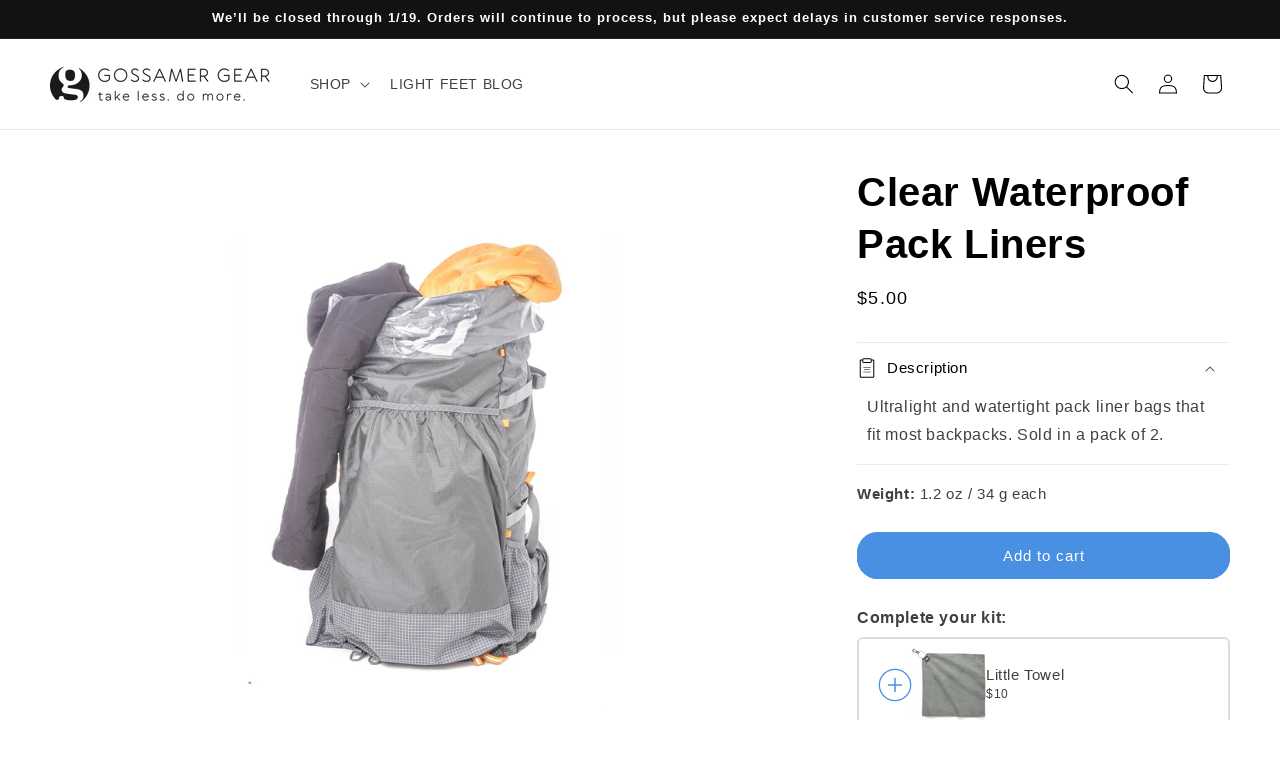

--- FILE ---
content_type: text/html; charset=utf-8
request_url: https://www.gossamergear.com/products/little-towel?view=ajax-upsell-card
body_size: 284
content:




<div class="quick-add-container">

  <div class="quick-add no-js-hidden">

    <modal-opener data-modal="#QuickAdd-7898939064374">
      <button
        id="pdp-upsell-item-7898939064374-submit"
        type="submit"
        name="add"
        class="quick-add__submit button button--full-width button--secondary"
        aria-haspopup="dialog"
        aria-labelledby="pdp-upsell-item-7898939064374-submit "
        data-product-url="/products/little-towel"
      >
        <span class="svg-wrapper"><svg xmlns="http://www.w3.org/2000/svg" fill="none" class="icon icon-plus" viewBox="0 0 10 10"><path fill="currentColor" fill-rule="evenodd" d="M1 4.51a.5.5 0 0 0 0 1h3.5l.01 3.5a.5.5 0 0 0 1-.01V5.5l3.5-.01a.5.5 0 0 0-.01-1H5.5L5.49.99a.5.5 0 0 0-1 .01v3.5l-3.5.01z" clip-rule="evenodd"/></svg>
</span>

<div class="loading__spinner hidden">
  <svg xmlns="http://www.w3.org/2000/svg" class="spinner" viewBox="0 0 66 66"><circle stroke-width="6" cx="33" cy="33" r="30" fill="none" class="path"/></svg>

</div>
</button>
    </modal-opener>
    <quick-add-modal id="QuickAdd-7898939064374" class="quick-add-modal">
      <div
        role="dialog"
        aria-label="Choose options for Little Towel"
        aria-modal="true"
        class="quick-add-modal__content global-settings-popup"
        tabindex="-1"
      >
        <button
          id="ModalClose-7898939064374"
          type="button"
          class="quick-add-modal__toggle"
          aria-label="Close"
        ><svg xmlns="http://www.w3.org/2000/svg" fill="none" class="icon icon-close" viewBox="0 0 18 17"><path fill="currentColor" d="M.865 15.978a.5.5 0 0 0 .707.707l7.433-7.431 7.579 7.282a.501.501 0 0 0 .846-.37.5.5 0 0 0-.153-.351L9.712 8.546l7.417-7.416a.5.5 0 1 0-.707-.708L8.991 7.853 1.413.573a.5.5 0 1 0-.693.72l7.563 7.268z"/></svg>
</button>
        <div id="QuickAddInfo-7898939064374" class="quick-add-modal__content-info"></div>
      </div>
    </quick-add-modal>
   
  </div>

  <div class="product-image">

    <img src="//www.gossamergear.com/cdn/shop/files/Little_towel_1.jpg?v=1763398307&width=75" width="75"/>

  </div>

  <div class="product-info">
    <div class="product-title">
      Little Towel
    </div>
    <div class="product-price" style="font-size: 12px">
      $10      
    </div>
    
  </div>


</div>



--- FILE ---
content_type: text/html; charset=utf-8
request_url: https://www.gossamergear.com/products/toaks-titanium-long-handle-spork-with-polished-bowl?view=ajax-upsell-card
body_size: 39
content:




<div class="quick-add-container">

  <div class="quick-add no-js-hidden">

    <modal-opener data-modal="#QuickAdd-7563045535798">
      <button
        id="pdp-upsell-item-7563045535798-submit"
        type="submit"
        name="add"
        class="quick-add__submit button button--full-width button--secondary"
        aria-haspopup="dialog"
        aria-labelledby="pdp-upsell-item-7563045535798-submit "
        data-product-url="/products/toaks-titanium-long-handle-spork-with-polished-bowl"
      >
        <span class="svg-wrapper"><svg xmlns="http://www.w3.org/2000/svg" fill="none" class="icon icon-plus" viewBox="0 0 10 10"><path fill="currentColor" fill-rule="evenodd" d="M1 4.51a.5.5 0 0 0 0 1h3.5l.01 3.5a.5.5 0 0 0 1-.01V5.5l3.5-.01a.5.5 0 0 0-.01-1H5.5L5.49.99a.5.5 0 0 0-1 .01v3.5l-3.5.01z" clip-rule="evenodd"/></svg>
</span>

<div class="loading__spinner hidden">
  <svg xmlns="http://www.w3.org/2000/svg" class="spinner" viewBox="0 0 66 66"><circle stroke-width="6" cx="33" cy="33" r="30" fill="none" class="path"/></svg>

</div>
</button>
    </modal-opener>
    <quick-add-modal id="QuickAdd-7563045535798" class="quick-add-modal">
      <div
        role="dialog"
        aria-label="Choose options for TOAKS Titanium Long Handle Spork with Polished Bowl"
        aria-modal="true"
        class="quick-add-modal__content global-settings-popup"
        tabindex="-1"
      >
        <button
          id="ModalClose-7563045535798"
          type="button"
          class="quick-add-modal__toggle"
          aria-label="Close"
        ><svg xmlns="http://www.w3.org/2000/svg" fill="none" class="icon icon-close" viewBox="0 0 18 17"><path fill="currentColor" d="M.865 15.978a.5.5 0 0 0 .707.707l7.433-7.431 7.579 7.282a.501.501 0 0 0 .846-.37.5.5 0 0 0-.153-.351L9.712 8.546l7.417-7.416a.5.5 0 1 0-.707-.708L8.991 7.853 1.413.573a.5.5 0 1 0-.693.72l7.563 7.268z"/></svg>
</button>
        <div id="QuickAddInfo-7563045535798" class="quick-add-modal__content-info"></div>
      </div>
    </quick-add-modal>
   
  </div>

  <div class="product-image">

    <img src="//www.gossamergear.com/cdn/shop/files/SLV-14-01_1024x1024_1.webp?v=1718826568&width=75" width="75"/>

  </div>

  <div class="product-info">
    <div class="product-title">
      TOAKS Titanium Long Handle Spork with Polished Bowl
    </div>
    <div class="product-price" style="font-size: 12px">
      $10.95      
    </div>
    
  </div>


</div>



--- FILE ---
content_type: text/html; charset=utf-8
request_url: https://www.gossamergear.com/products/handsfree-umbrella-clamp?view=ajax-upsell-card
body_size: 304
content:




<div class="quick-add-container">

  <div class="quick-add no-js-hidden">

    <modal-opener data-modal="#QuickAdd-4165763825718">
      <button
        id="pdp-upsell-item-4165763825718-submit"
        type="submit"
        name="add"
        class="quick-add__submit button button--full-width button--secondary"
        aria-haspopup="dialog"
        aria-labelledby="pdp-upsell-item-4165763825718-submit "
        data-product-url="/products/handsfree-umbrella-clamp"
      >
        <span class="svg-wrapper"><svg xmlns="http://www.w3.org/2000/svg" fill="none" class="icon icon-plus" viewBox="0 0 10 10"><path fill="currentColor" fill-rule="evenodd" d="M1 4.51a.5.5 0 0 0 0 1h3.5l.01 3.5a.5.5 0 0 0 1-.01V5.5l3.5-.01a.5.5 0 0 0-.01-1H5.5L5.49.99a.5.5 0 0 0-1 .01v3.5l-3.5.01z" clip-rule="evenodd"/></svg>
</span>

<div class="loading__spinner hidden">
  <svg xmlns="http://www.w3.org/2000/svg" class="spinner" viewBox="0 0 66 66"><circle stroke-width="6" cx="33" cy="33" r="30" fill="none" class="path"/></svg>

</div>
</button>
    </modal-opener>
    <quick-add-modal id="QuickAdd-4165763825718" class="quick-add-modal">
      <div
        role="dialog"
        aria-label="Choose options for Handsfree Umbrella Clamp"
        aria-modal="true"
        class="quick-add-modal__content global-settings-popup"
        tabindex="-1"
      >
        <button
          id="ModalClose-4165763825718"
          type="button"
          class="quick-add-modal__toggle"
          aria-label="Close"
        ><svg xmlns="http://www.w3.org/2000/svg" fill="none" class="icon icon-close" viewBox="0 0 18 17"><path fill="currentColor" d="M.865 15.978a.5.5 0 0 0 .707.707l7.433-7.431 7.579 7.282a.501.501 0 0 0 .846-.37.5.5 0 0 0-.153-.351L9.712 8.546l7.417-7.416a.5.5 0 1 0-.707-.708L8.991 7.853 1.413.573a.5.5 0 1 0-.693.72l7.563 7.268z"/></svg>
</button>
        <div id="QuickAddInfo-4165763825718" class="quick-add-modal__content-info"></div>
      </div>
    </quick-add-modal>
   
  </div>

  <div class="product-image">

    <img src="//www.gossamergear.com/cdn/shop/products/gg_umbrellaclip_1.jpg?v=1748019044&width=75" width="75"/>

  </div>

  <div class="product-info">
    <div class="product-title">
      Handsfree Umbrella Clamp
    </div>
    <div class="product-price" style="font-size: 12px">
      $5.99      
    </div>
    
  </div>


</div>



--- FILE ---
content_type: text/html; charset=utf-8
request_url: https://www.gossamergear.com/products/air-flow-sitlight-camp-seat?view=ajax-upsell-card
body_size: 78
content:




<div class="quick-add-container">

  <div class="quick-add no-js-hidden">

    <modal-opener data-modal="#QuickAdd-123577630732">
      <button
        id="pdp-upsell-item-123577630732-submit"
        type="submit"
        name="add"
        class="quick-add__submit button button--full-width button--secondary"
        aria-haspopup="dialog"
        aria-labelledby="pdp-upsell-item-123577630732-submit "
        data-product-url="/products/air-flow-sitlight-camp-seat"
      >
        <span class="svg-wrapper"><svg xmlns="http://www.w3.org/2000/svg" fill="none" class="icon icon-plus" viewBox="0 0 10 10"><path fill="currentColor" fill-rule="evenodd" d="M1 4.51a.5.5 0 0 0 0 1h3.5l.01 3.5a.5.5 0 0 0 1-.01V5.5l3.5-.01a.5.5 0 0 0-.01-1H5.5L5.49.99a.5.5 0 0 0-1 .01v3.5l-3.5.01z" clip-rule="evenodd"/></svg>
</span>

<div class="loading__spinner hidden">
  <svg xmlns="http://www.w3.org/2000/svg" class="spinner" viewBox="0 0 66 66"><circle stroke-width="6" cx="33" cy="33" r="30" fill="none" class="path"/></svg>

</div>
</button>
    </modal-opener>
    <quick-add-modal id="QuickAdd-123577630732" class="quick-add-modal">
      <div
        role="dialog"
        aria-label="Choose options for Air Flow SitLight"
        aria-modal="true"
        class="quick-add-modal__content global-settings-popup"
        tabindex="-1"
      >
        <button
          id="ModalClose-123577630732"
          type="button"
          class="quick-add-modal__toggle"
          aria-label="Close"
        ><svg xmlns="http://www.w3.org/2000/svg" fill="none" class="icon icon-close" viewBox="0 0 18 17"><path fill="currentColor" d="M.865 15.978a.5.5 0 0 0 .707.707l7.433-7.431 7.579 7.282a.501.501 0 0 0 .846-.37.5.5 0 0 0-.153-.351L9.712 8.546l7.417-7.416a.5.5 0 1 0-.707-.708L8.991 7.853 1.413.573a.5.5 0 1 0-.693.72l7.563 7.268z"/></svg>
</button>
        <div id="QuickAddInfo-123577630732" class="quick-add-modal__content-info"></div>
      </div>
    </quick-add-modal>
   
  </div>

  <div class="product-image">

    <img src="//www.gossamergear.com/cdn/shop/files/AirflowPad_Small_Front.jpg?v=1748354735&width=75" width="75"/>

  </div>

  <div class="product-info">
    <div class="product-title">
      Air Flow SitLight
    </div>
    <div class="product-price" style="font-size: 12px">
      $24      
    </div>
    
  </div>


</div>



--- FILE ---
content_type: text/html; charset=utf-8
request_url: https://www.gossamergear.com/products/hipbelt-pocket?view=ajax-upsell-card
body_size: 401
content:




<div class="quick-add-container">

  <div class="quick-add no-js-hidden">

    <modal-opener data-modal="#QuickAdd-8764297612">
      <button
        id="pdp-upsell-item-8764297612-submit"
        type="submit"
        name="add"
        class="quick-add__submit button button--full-width button--secondary"
        aria-haspopup="dialog"
        aria-labelledby="pdp-upsell-item-8764297612-submit "
        data-product-url="/products/hipbelt-pocket"
      >
        <span class="svg-wrapper"><svg xmlns="http://www.w3.org/2000/svg" fill="none" class="icon icon-plus" viewBox="0 0 10 10"><path fill="currentColor" fill-rule="evenodd" d="M1 4.51a.5.5 0 0 0 0 1h3.5l.01 3.5a.5.5 0 0 0 1-.01V5.5l3.5-.01a.5.5 0 0 0-.01-1H5.5L5.49.99a.5.5 0 0 0-1 .01v3.5l-3.5.01z" clip-rule="evenodd"/></svg>
</span>

<div class="loading__spinner hidden">
  <svg xmlns="http://www.w3.org/2000/svg" class="spinner" viewBox="0 0 66 66"><circle stroke-width="6" cx="33" cy="33" r="30" fill="none" class="path"/></svg>

</div>
</button>
    </modal-opener>
    <quick-add-modal id="QuickAdd-8764297612" class="quick-add-modal">
      <div
        role="dialog"
        aria-label="Choose options for Hipbelt Pocket"
        aria-modal="true"
        class="quick-add-modal__content global-settings-popup"
        tabindex="-1"
      >
        <button
          id="ModalClose-8764297612"
          type="button"
          class="quick-add-modal__toggle"
          aria-label="Close"
        ><svg xmlns="http://www.w3.org/2000/svg" fill="none" class="icon icon-close" viewBox="0 0 18 17"><path fill="currentColor" d="M.865 15.978a.5.5 0 0 0 .707.707l7.433-7.431 7.579 7.282a.501.501 0 0 0 .846-.37.5.5 0 0 0-.153-.351L9.712 8.546l7.417-7.416a.5.5 0 1 0-.707-.708L8.991 7.853 1.413.573a.5.5 0 1 0-.693.72l7.563 7.268z"/></svg>
</button>
        <div id="QuickAddInfo-8764297612" class="quick-add-modal__content-info"></div>
      </div>
    </quick-add-modal>
   
  </div>

  <div class="product-image">

    <img src="//www.gossamergear.com/cdn/shop/products/HipBelt-Dark-Grey-Pocket_Updated.png?v=1660154978&width=75" width="75"/>

  </div>

  <div class="product-info">
    <div class="product-title">
      Hipbelt Pocket
    </div>
    <div class="product-price" style="font-size: 12px">
      $8.97      
    </div>
    
  </div>


</div>



--- FILE ---
content_type: text/javascript; charset=utf-8
request_url: https://www.gossamergear.com/products/clear-waterproof-pack-liners.js
body_size: 603
content:
{"id":8764297996,"title":"Clear Waterproof Pack Liners","handle":"clear-waterproof-pack-liners","description":"\u003cp class=\"p1\"\u003eUltralight and watertight pack liner bags that fit most backpacks. Sold in a pack of 2.\u003c\/p\u003e","published_at":"2021-08-10T14:51:23-05:00","created_at":"2016-10-17T22:31:34-05:00","vendor":"Gossamer Gear","type":"Backpacks","tags":["Accessories","gvp","pack accessories","packs","spo-disabled"],"price":500,"price_min":500,"price_max":500,"available":true,"price_varies":false,"compare_at_price":null,"compare_at_price_min":0,"compare_at_price_max":0,"compare_at_price_varies":false,"variants":[{"id":30213290380,"title":"Default Title","option1":"Default Title","option2":null,"option3":null,"sku":"Clear_Packliner_Bags","requires_shipping":true,"taxable":true,"featured_image":null,"available":true,"name":"Clear Waterproof Pack Liners","public_title":null,"options":["Default Title"],"price":500,"weight":88,"compare_at_price":null,"inventory_quantity":40,"inventory_management":"shopify","inventory_policy":"continue","barcode":"00810148550011","quantity_rule":{"min":1,"max":null,"increment":1},"quantity_price_breaks":[],"requires_selling_plan":false,"selling_plan_allocations":[]}],"images":["\/\/cdn.shopify.com\/s\/files\/1\/1300\/6549\/files\/Packliners_1.png?v=1748354735","\/\/cdn.shopify.com\/s\/files\/1\/1300\/6549\/products\/pack_liner-big_0b849f5f-208a-466f-87d3-f8fe750c3903.jpg?v=1491454880","\/\/cdn.shopify.com\/s\/files\/1\/1300\/6549\/files\/DSCF5587.jpg?v=1753893632"],"featured_image":"\/\/cdn.shopify.com\/s\/files\/1\/1300\/6549\/files\/Packliners_1.png?v=1748354735","options":[{"name":"Title","position":1,"values":["Default Title"]}],"url":"\/products\/clear-waterproof-pack-liners","media":[{"alt":null,"id":27096195039286,"position":1,"preview_image":{"aspect_ratio":1.0,"height":1100,"width":1100,"src":"https:\/\/cdn.shopify.com\/s\/files\/1\/1300\/6549\/files\/Packliners_1.png?v=1748354735"},"aspect_ratio":1.0,"height":1100,"media_type":"image","src":"https:\/\/cdn.shopify.com\/s\/files\/1\/1300\/6549\/files\/Packliners_1.png?v=1748354735","width":1100},{"alt":"Shoulder Strap Pockets","id":253450027062,"position":2,"preview_image":{"aspect_ratio":0.533,"height":988,"width":527,"src":"https:\/\/cdn.shopify.com\/s\/files\/1\/1300\/6549\/products\/pack_liner-big_0b849f5f-208a-466f-87d3-f8fe750c3903.jpg?v=1491454880"},"aspect_ratio":0.533,"height":988,"media_type":"image","src":"https:\/\/cdn.shopify.com\/s\/files\/1\/1300\/6549\/products\/pack_liner-big_0b849f5f-208a-466f-87d3-f8fe750c3903.jpg?v=1491454880","width":527},{"alt":null,"id":28302351269942,"position":3,"preview_image":{"aspect_ratio":0.8,"height":2700,"width":2160,"src":"https:\/\/cdn.shopify.com\/s\/files\/1\/1300\/6549\/files\/DSCF5587.jpg?v=1753893632"},"aspect_ratio":0.8,"height":2700,"media_type":"image","src":"https:\/\/cdn.shopify.com\/s\/files\/1\/1300\/6549\/files\/DSCF5587.jpg?v=1753893632","width":2160}],"requires_selling_plan":false,"selling_plan_groups":[]}